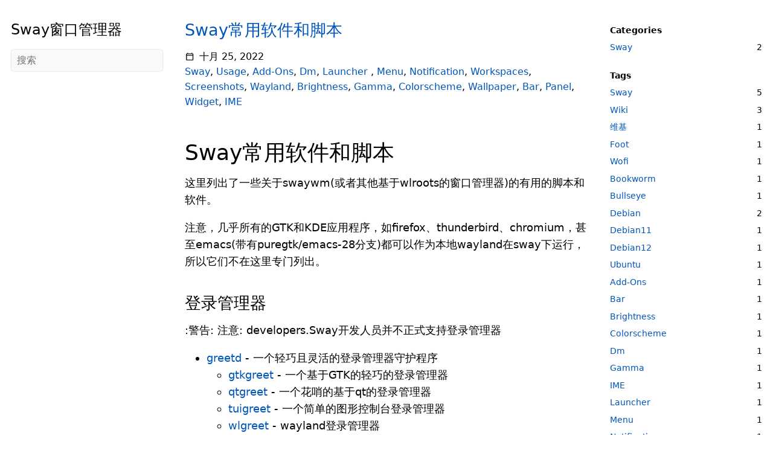

--- FILE ---
content_type: text/html
request_url: https://swaywm.com/tags/workspaces/
body_size: 11778
content:
<!doctype html><html lang=zh dir=ltr><head><meta charset=UTF-8><meta name=viewport content="width=device-width,initial-scale=1"><meta name=description content><meta name=theme-color media="(prefers-color-scheme: light)" content="#ffffff"><meta name=theme-color media="(prefers-color-scheme: dark)" content="#343a40"><meta name=color-scheme content="light dark"><meta property="og:url" content="https://swaywm.com/tags/workspaces/"><meta property="og:site_name" content="Sway窗口管理器"><meta property="og:title" content="Workspaces"><meta property="og:locale" content="zh"><meta property="og:type" content="website"><meta itemprop=name content="Workspaces"><meta itemprop=datePublished content="2022-10-25T10:38:28+08:00"><meta itemprop=dateModified content="2026-01-19T11:29:19+08:00"><title>Workspaces | Sway窗口管理器</title><script async src="https://pagead2.googlesyndication.com/pagead/js/adsbygoogle.js?client=ca-pub-1632085368384154" crossorigin=anonymous></script><link rel=icon type=image/png href=/favicon-96x96.png sizes=96x96><link rel=icon type=image/svg+xml href=/favicon.svg><link rel="shortcut icon" href=/favicon.ico><link rel=apple-touch-icon sizes=180x180 href=/apple-touch-icon.png><meta name=apple-mobile-web-app-title content="sway窗口管理器"><link rel=manifest href=/site.webmanifest><link rel=manifest href=/manifest.json><link rel=canonical href=https://swaywm.com/tags/workspaces/><link rel=stylesheet href=/book.min.ae04fba0e3518b5a7d689bddaf09a3b1e81ae24fb1d0d3013ace71c678cd8d03.css integrity="sha256-rgT7oONRi1p9aJvdrwmjsega4k+x0NMBOs5xxnjNjQM=" crossorigin=anonymous><script defer src=/fuse.min.js></script><script defer src=/zh.search.min.c35a7f48be6b4ae35372db93ac09e7be4a52e666b794f63fe33212ca513309e9.js integrity="sha256-w1p/SL5rSuNTctuTrAnnvkpS5ma3lPY/4zISylEzCek=" crossorigin=anonymous></script><script defer src=/sw.min.6f6f90fcb8eb1c49ec389838e6b801d0de19430b8e516902f8d75c3c8bd98739.js integrity="sha256-b2+Q/LjrHEnsOJg45rgB0N4ZQwuOUWkC+NdcPIvZhzk=" crossorigin=anonymous></script><link rel=alternate type=application/rss+xml href=https://swaywm.com/tags/workspaces/index.xml title=Sway窗口管理器></head><body dir=ltr class="book-kind-term book-type-tags"><input type=checkbox class="hidden toggle" id=menu-control>
<input type=checkbox class="hidden toggle" id=toc-control><main class="container flex"><aside class=book-menu><div class=book-menu-content><nav><h2 class=book-brand><a class="flex align-center" href=/><span>Sway窗口管理器</span></a></h2><div class="book-search hidden"><input id=book-search-input type=text placeholder=搜索 aria-label=搜索 maxlength=64 data-hotkeys=s/><div class="book-search-spinner hidden"></div><ul id=book-search-results></ul></div><script>document.querySelector(".book-search").classList.remove("hidden")</script></nav><script>(function(){var e=document.querySelector("aside .book-menu-content");addEventListener("beforeunload",function(){localStorage.setItem("menu.scrollTop",e.scrollTop)}),e.scrollTop=localStorage.getItem("menu.scrollTop")})()</script></div></aside><div class=book-page><header class="book-header hidden"><div class="flex align-center justify-between"><label for=menu-control><img src=/icons/menu.svg class=book-icon alt=Menu></label><h3>Workspaces</h3><label for=toc-control></label></div></header><article class="markdown book-post"><h2><a href=/useful_addons_for_sway/>Sway常用软件和脚本</a></h2><div class="flex align-center text-small book-post-date"><img src=/icons/calendar.svg class=book-icon alt=Calendar>
<span>十月 25, 2022</span></div><div class=text-small><a href=/tags/sway/>Sway</a>,
<a href=/tags/usage/>Usage</a>,
<a href=/tags/add-ons/>Add-Ons</a>,
<a href=/tags/dm/>Dm</a>,
<a href=/tags/launcher/>Launcher </a>,
<a href=/tags/menu/>Menu</a>,
<a href=/tags/notification/>Notification</a>,
<a href=/tags/workspaces/>Workspaces</a>,
<a href=/tags/screenshots/>Screenshots</a>,
<a href=/tags/wayland/>Wayland</a>,
<a href=/tags/brightness/>Brightness</a>,
<a href=/tags/Gamma/>Gamma</a>,
<a href=/tags/Colorscheme/>Colorscheme</a>,
<a href=/tags/wallpaper/>Wallpaper</a>,
<a href=/tags/Bar/>Bar</a>,
<a href=/tags/Panel/>Panel</a>,
<a href=/tags/widget/>Widget</a>,
<a href=/tags/IME/>IME</a></div><div class=book-post-content><h1 id=sway常用软件和脚本>Sway常用软件和脚本<a class=anchor href=#sway%e5%b8%b8%e7%94%a8%e8%bd%af%e4%bb%b6%e5%92%8c%e8%84%9a%e6%9c%ac>#</a></h1><p>这里列出了一些关于swaywm(或者其他基于wlroots的窗口管理器)的有用的脚本和软件。</p><p>注意，几乎所有的GTK和KDE应用程序，如firefox、thunderbird、chromium，甚至emacs(带有puregtk/emacs-28分支)都可以作为本地wayland在sway下运行，所以它们不在这里专门列出。</p><h2 id=登录管理器>登录管理器<a class=anchor href=#%e7%99%bb%e5%bd%95%e7%ae%a1%e7%90%86%e5%99%a8>#</a></h2><p>:警告: 注意: developers.Sway开发人员并不正式支持登录管理器</p><ul><li><a href=https://git.sr.ht/~kennylevinsen/greetd>greetd</a> - 一个轻巧且灵活的登录管理器守护程序<ul><li><a href=https://git.sr.ht/~kennylevinsen/gtkgreet>gtkgreet</a> - 一个基于GTK的轻巧的登录管理器</li><li><a href=https://gitlab.com/marcusbritanicus/QtGreet>qtgreet</a> - 一个花哨的基于qt的登录管理器</li><li><a href=https://github.com/apognu/tuigreet>tuigreet</a> - 一个简单的图形控制台登录管理器</li><li><a href=https://git.sr.ht/~kennylevinsen/wlgreet>wlgreet</a> - wayland登录管理器</li></ul></li><li><a href=https://github.com/tvrzna/emptty/>emptty</a> - 基于TTY的简单的要死的CLI显示管理器</li><li><a href=https://github.com/nullgemm/ly>Ly</a> - 一个轻量级的TUI(类ncurses)显示管理器</li><li><a href=https://git.sr.ht/~kennylevinsen/autologin>autologin</a> - 自动登录到配置的用户;非常适合单用户计算机以及采用其他启动身份验证方式（如加密硬盘）的计算机。</li></ul><h2 id=应用程序启动器>应用程序启动器<a class=anchor href=#%e5%ba%94%e7%94%a8%e7%a8%8b%e5%ba%8f%e5%90%af%e5%8a%a8%e5%99%a8>#</a></h2><p>如<a href=https://docs.xfce.org/xfce/xfce4-appfinder/start>xfce4-appfinder</a>和krunner类似的GTK或KDE通用启动程序可以正常运行，但下面这些更适合于Sway:</p><ul><li><a href=https://github.com/j0ru/kickoff>kickoff</a> - 专注于性能和低延迟的应用程序启动器</li><li><a href=https://git.sr.ht/~leon_plickat/lavalauncher>lavalauncher</a> - 适用于Wayland的简易启动器</li><li><a href=https://github.com/nwg-piotr/nwg-launchers>nwg-launchers</a> - 一组启动器：应用程序网格、动态菜单、按钮栏</li><li><a href=https://ulauncher.io/>Ulauncher</a> - 应用程序启动器</li><li><a href=https://sr.ht/~kennylevinsen/wldash/>wldash</a> - 适用于Wayland的仪表板/启动器/控制面板工具</li><li><a href=https://github.com/l4l/yofi>yofi</a> - 适用于Wayland的极简主义应用程序启动器</li><li><a href=https://code.rocketnine.space/tslocum/gmenu>gmenu</a> - 桌面应用程序启动器</li><li><a href=https://github.com/mortie/mauncher>mauncher</a> - Mauncher是一款基于GTK的工具，可作为Wayland环境下dmenu的替代方案，它支持显示缩放功能。</li><li><a href=https://codeberg.org/dnkl/fuzzel>fuzzel</a> - 应用程序启动器，类似于rofi的drun模式</li><li><a href=https://github.com/Seirdy/term-dmenu>term-dmenu</a> - 用浮动终端和FZF替换dmenu</li><li><a href=https://github.com/DorianRudolph/sirula>sirula</a> - 用Rust编写的适用于Wayland的简易应用程序启动器</li><li><a href=https://github.com/ftphikari/wlaunchpad>wlaunchpad</a> - 适用于基于wlroots的合成器的极简类Mac启动台应用</li></ul><h2 id=菜单>菜单<a class=anchor href=#%e8%8f%9c%e5%8d%95>#</a></h2><ul><li><a href=https://hg.sr.ht/~scoopta/wofi>wofi</a> - 受rofi启发、适用于wlroots合成器的菜单及启动器</li><li><a href=https://github.com/Cloudef/bemenu>bemenu</a> - 支持Wayland的dmenu替代方案</li><li><a href=https://github.com/philj56/tofi>tofi</a> - 适用于wlroots合成器的极快速的rofi/dmenu替代工具</li><li><a href=https://github.com/ArtsyMacaw/wlogout>wlogout</a> - 基于Wayland的注销菜单程序。</li><li><a href=https://github.com/lbonn/rofi>wayland fork of rofi</a> - Rofi的分支版本，增加了对Wayland的支持</li><li><a href=https://github.com/nyyManni/dmenu-wayland>dmenu-wl</a> - 适用于Wayland（wlroots）的高效动态菜单。</li><li><a href=https://github.com/Biont/sway-launcher-desktop>sway-launcher-desktop</a> - 基于终端用户界面（TUI）的启动器菜单，用Bash和出色的fzf工具制作而成。</li><li><a href=https://gitlab.com/wef/dotfiles/-/blob/master/bin/sway-menu>sway-menu</a> - 该菜单由“bindsym”生成，用于学习Sway的按键操作并记住那些不太常用的按键。</li><li><a href=https://github.com/ftphikari/wlogoutbar>wlogoutbar</a> - 适用于基于wlroots的合成器的极简注销菜单</li><li><a href=https://github.com/ldelossa/sway-fzfify>sway-fzfify</a> - 一系列让你的Sway桌面用上FZF的脚本。</li><li><a href=https://github.com/loserMcloser/waylogout>waylogout</a> - 图形化的注销/睡眠/重启/关机对话框，灵感源自oblogout，基于swaylock-effects开发。</li></ul><h2 id=显示输出>显示/输出<a class=anchor href=#%e6%98%be%e7%a4%ba%e8%be%93%e5%87%ba>#</a></h2><ul><li><a href=https://github.com/francma/wob>wob</a> - 适用于Wayland的轻量级覆盖式音量/背光/进度/任意显示条。</li><li><a href=https://gitlab.com/wef/dotfiles/-/blob/master/bin/mywob>mywob</a> - 自动启动wob</li><li><a href=https://github.com/artizirk/wdisplays>wdisplays</a> - 适用于wlroots合成器的图形用户界面（GUI）显示配置器，类似arandr。</li><li><a href=https://sr.ht/~emersion/wlr-randr/>wlr-randr</a> - 管理Wayland合成器的输出。</li><li><a href=https://github.com/atx/wlay>wlay</a> - Wayland的图形化输出管理</li><li><a href=https://sr.ht/~emersion/kanshi/>kanshi</a> - 定义输出配置文件，使其在热插拔时自动启用和禁用。例如，这可用于在笔记本电脑连接扩展坞时关闭其内置屏幕。</li><li><a href=https://github.com/johnae/persway>persway</a> - 简单的Sway进程间通信（IPC）守护程序</li><li><a href=https://github.com/user18130814200115-2/swayscrips/tree/main/fade>fade</a> - 让新窗口逐渐淡入显示。这个脚本还处于初步阶段，你可能会遇到各种问题。</li><li><a href=https://github.com/alex-courtis/way-displays>way-displays</a> - 管理你的Wayland显示器</li><li><a href=https://github.com/nwg-piotr/nwg-displays>nwg-displays</a> - 受wdisplays和wlay启发，为Sway Wayland合成器打造的输出管理工具。</li></ul><h2 id=图片浏览>图片浏览<a class=anchor href=#%e5%9b%be%e7%89%87%e6%b5%8f%e8%a7%88>#</a></h2><ul><li><a href=https://sr.ht/~exec64/imv/>imv</a> -imv 是一个命令行图像查看器，适用于平铺窗口管理器。</li><li><a href=https://github.com/occivink/mpv-image-viewer>mvi</a> - 一个使用 mpv 的命令行图像查看器</li><li><a href=https://github.com/ckardaris/ucollage>ucollage</a> - 一个受 vim 启发的可扩展命令行图像查看器。</li><li><a href=https://github.com/artemsen/swayimg>swayimg</a> - 适用于 Sway/Wayland 的图像查看器</li><li><a href=https://github.com/karlch/vimiv>vimiv</a> - 一个具有类似 Vim 键绑定的图像查看器。</li></ul><h2 id=视频播放>视频播放<a class=anchor href=#%e8%a7%86%e9%a2%91%e6%92%ad%e6%94%be>#</a></h2><ul><li><a href=https://github.com/mpv-player/mpv>mpv</a> - 命令行视频播放器</li></ul><h2 id=通知>通知<a class=anchor href=#%e9%80%9a%e7%9f%a5>#</a></h2><ul><li><a href=https://github.com/emersion/mako>mako</a> - 一个适用于 Wayland 的轻量级通知守护进程。</li><li><a href=https://codeberg.org/dnkl/fnott>fnott</a> - 键盘驱动且轻量的Wayland通知守护进程</li><li><a href=https://github.com/dunst-project/dunst>dunst</a> - 一个高度可配置且轻量的通知守护程序。</li><li><a href=https://github.com/muevoid/Wayherb>wayherb</a> - Wayland 版本的 herbe 通知——无需守护进程和 D-Bus 的通知。简洁轻量。</li><li><a href=https://github.com/ErikReider/SwayNotificationCenter>swaync</a> - 一个使用 GTK 构建的带有通知中心的简单通知守护程序</li><li><a href=https://gitlab.com/snakedye/salut>salut</a> - 以鼠标为中心的动画通知守护程序</li></ul><h2 id=工作区>工作区<a class=anchor href=#%e5%b7%a5%e4%bd%9c%e5%8c%ba>#</a></h2><ul><li><a href=https://github.com/pierrechevalier83/workstyle>workstyle</a> - dynamically rename your workspaces to indicate which programs are running in each one.</li><li><a href=https://github.com/Lyr-7D1h/swayest_workstyle>sworkstyle</a> - The main difference between this and workstyle is that this supports exact app names instead of only generic titles.</li><li><a href=https://github.com/nwg-piotr/swayinfo/blob/master/wsdnames.py>wsdnames.py</a> - automatically renames workspace title</li><li><a href=https://gitlab.com/hyask/swaysome>swaysome</a> - manage workspaces namespaced on a per-screen basis, like awesome wm.</li></ul><h2 id=概览>概览<a class=anchor href=#%e6%a6%82%e8%a7%88>#</a></h2><ul><li><a href=https://github.com/milgra/sov>sov</a> - 类似<a href=https://github.com/milgra/i3-overview>i3-overview</a>: 这是一个覆盖层，可显示所有工作区的布局图，让在Sway中导航变得更加便捷。</li></ul><h2 id=布局>布局<a class=anchor href=#%e5%b8%83%e5%b1%80>#</a></h2><ul><li><a href=https://github.com/nwg-piotr/autotiling>autotiling</a> - switch the layout splith/splitv depending on the currently focused window dimensions.</li><li><a href=https://github.com/nicolasavru/swaymonad>swaymonad</a> - an auto-tiler that implements Xmonad-like layouts.</li></ul><h2 id=截图>截图<a class=anchor href=#%e6%88%aa%e5%9b%be>#</a></h2><ul><li><a href=https://git.sr.ht/~emersion/grim/>grim</a> - 从Wayland合成器获取图像</li><li><a href=https://github.com/swaywm/sway/tree/master/contrib>grimshot</a> - 用于截取屏幕截图的脚本</li><li><a href=https://github.com/emersion/slurp>slurp</a> - 在Wayland合成器中选择一个区域</li><li><a href=https://gitlab.com/Scrumplex/screenshot-bash>screenshot-bash</a> - 截图 - 上传 - 复制链接</li><li><a href=https://github.com/b0o/snag>snag</a> - 使用Rofi截取屏幕截图和录制屏幕视频。</li><li><a href=https://github.com/jtheoof/swappy>swappy</a> - 屏幕截图与编辑器</li><li><a href=https://gitlab.com/radio_rogal/swayshot>swayshot</a> - 适用于Sway的打印屏幕助手，为截图添加了键盘快捷键。</li><li><a href=https://gitlab.com/WhyNotHugo/shotman>shotman</a> - 用于处理截图的简易用户界面。</li><li><a href=https://hg.sr.ht/~scoopta/taiga>taiga</a> - 一款动态截图程序</li><li><a href=https://git.sr.ht/~shinyzenith/wayshot>wayshot</a> - 一款为基于wlroots的合成器（如sway和river）打造的原生截图工具，使用Rust编写。</li><li><a href=https://github.com/flameshot-org/flameshot>flameshot</a> - 功能强大且易于使用的截图软件</li></ul><h2 id=亮度调节>亮度调节<a class=anchor href=#%e4%ba%ae%e5%ba%a6%e8%b0%83%e8%8a%82>#</a></h2><ul><li><a href=https://github.com/Hummer12007/brightnessctl/>brightnessctl</a> - 控制设备亮度</li><li><a href=https://github.com/haikarainen/light>light</a> - 控制背光</li><li><a href=https://github.com/FedeDP/Clight>clight</a> - a C user daemon utility that aims to fully manage your display (And a GUI for it <a href=https://github.com/nullobsi/clight-gui>clight-gui</a> )</li><li><a href=https://github.com/maximbaz/wluma>wluma</a> - automatically adjusts screen brightness based on the screen contents and amount of ambient light around you</li><li><a href=https://github.com/cyrinux/wluma-als-emulator>wluma-als-emulator</a> - a fake ambient light sensor for those who don&rsquo;t get one built in their laptop</li><li><a href=https://github.com/CameronNemo/brillo>brillo</a> - controls the brightness of backlight and LED devices on Linux.</li><li><a href=https://github.com/mherzberg/wlr-brightness>wlr-brightness</a> - adjust the brightness of your screen</li><li><a href=https://github.com/jeremija/wl-gammarelay>wl-gammarelay</a> - a daemon with D-Bus interface to control display color temperature and brightness</li><li><a href=https://github.com/MaxVerevkin/wl-gammarelay-rs>wl-gammarelay-rs</a> - a daemon with D-Bus interface to control display color temperature and brightness written in Rust</li></ul><h2 id=gamma>Gamma<a class=anchor href=#gamma>#</a></h2><ul><li><a href=https://github.com/mischw/wl-gammactl>wl-gammactl</a> - Small GTK GUI application to set contrast, brightness and gamma</li><li><a href=https://gitlab.com/chinstrap/gammastep>gammastep</a> - Adjust the color temperature of your screen</li><li><a href=https://sr.ht/~kennylevinsen/wlsunset/>wlsunset</a> - Day/night gamma adjustments for Wayland</li><li><a href=https://github.com/jeremija/wl-gammarelay>wl-gammarelay</a> - a daemon with D-Bus interface to control display color temperature and brightness</li><li><a href=https://github.com/MaxVerevkin/wl-gammarelay-rs>wl-gammarelay-rs</a> - a daemon with D-Bus interface to control display color temperature and brightness written in Rust</li></ul><h2 id=配色方案>配色方案<a class=anchor href=#%e9%85%8d%e8%89%b2%e6%96%b9%e6%a1%88>#</a></h2><ul><li><a href=https://gitlab.com/WhyNotHugo/darkman>darkman</a> framework for dark-mode and light-mode transitions, implementing org.freedesktop.appearance.color-scheme</li></ul><h2 id=壁纸>壁纸<a class=anchor href=#%e5%a3%81%e7%ba%b8>#</a></h2><ul><li><a href=https://github.com/swaywm/swaybg>swaybg</a> - Wallpaper tool</li><li><a href=https://github.com/nwg-piotr/azote>azote</a> - Wallpaper and colour manager for Sway, i3 and some other WMs</li><li><a href=https://github.com/xyproto/wallutils>wallutils</a> - wallpaper manager</li><li><a href=https://hg.sr.ht/~scoopta/glpaper>glpaper</a> - wallpaper program that allows you to render glsl shaders as your wallpaper</li><li><a href=https://github.com/GhostNaN/mpvpaper>mpvpaper</a> - wallpaper program that allows you to play videos with mpv as your wallpaper</li><li><a href=https://github.com/xdavidwu/qt-video-wlr>qt-video-wlr</a> - Qt5 video player</li><li><a href=https://github.com/vilhalmer/oguri>oguri</a> - A very nice animated wallpaper daemon</li><li><a href=https://github.com/hexive/sunpaper>sunpaper</a> - a linux utility to change wallpaper based on local sunrise and sunset times.</li><li><a href=https://github.com/danyspin97/wpaperd>wpaperd</a> - Wallpaper daemon for Wayland that can change the wallpaper after a fixed time.</li><li><a href=https://github.com/Horus645/swww>swww</a> - A Solution to your Wayland Wallpaper Woes.</li></ul><h2 id=状态栏与面板>状态栏与面板<a class=anchor href=#%e7%8a%b6%e6%80%81%e6%a0%8f%e4%b8%8e%e9%9d%a2%e6%9d%bf>#</a></h2><ul><li><a href=https://github.com/swaywm/sway>swaybar</a> - sway默认状态栏</li><li><a href=https://github.com/Alexays/Waybar>waybar</a> - 适用于Sway的高度可定制的Wayland栏</li><li><a href=https://gitlab.com/dnkl/yambar>yambar</a> - 一个轻量级且可配置的状态面板。</li><li><a href=https://hg.sr.ht/~scoopta/rootbar>rootbar</a> - a bar for wlroots based wayland compositors such as sway</li><li><a href=https://github.com/danieldg/rwaybar>rwaybar</a> - a bar with configurable widgets and transparent overlay support</li><li><a href=https://github.com/Firstbober/wapanel>wapanel</a> - Simple panel for Wayland with decent XFCE-like applets</li><li><a href=https://github.com/LBCrion/sfwbar>sfwbar</a> - Sway Floating Window Bar is a taskbar for Sway, focused on a stacking layout workflow</li><li><a href=https://github.com/nwg-piotr/nwg-shell>nwg-shell</a> - a &lsquo;shell&rsquo; for wl-roots including various other nwg-* components listed here</li><li><a href=https://github.com/nwg-piotr/nwg-panel>nwg-panel</a> - GTK-based panel, inspired by Waybar and tint2</li><li><a href=https://github.com/nwg-piotr/nwg-dock>nwg-dock</a> - Fully configurable dock featuring pinned buttons, task buttons, the workspace switcher and the launcher button.</li><li><a href=https://github.com/nwg-piotr/nwg-menu>nwg-menu</a> - Menu for nwg-shell</li><li><a href=https://github.com/nwg-piotr/nwg-drawer>nwg-drawer</a> - a launcher for nwg-shell</li><li><a href=https://github.com/nwg-piotr/nwg-bar>nwg-bar</a> - a simple button bar for nwg-shell</li><li><a href=https://github.com/nwg-piotr/nwg-wrapper>nwg-wrapper</a> - display text or images on any layer (eg root)</li></ul><h3 id=状态栏内容生成器>状态栏内容生成器<a class=anchor href=#%e7%8a%b6%e6%80%81%e6%a0%8f%e5%86%85%e5%ae%b9%e7%94%9f%e6%88%90%e5%99%a8>#</a></h3><ul><li><a href=https://sr.ht/~tsdh/swayr/#swayrbar>swayrbar</a> - swayrbar is a status command for sway&rsquo;s swaybar implementing the <a href=https://man.archlinux.org/man/swaybar-protocol.7>swaybar-protocol</a></li><li><a href=https://i3wm.org/i3status/>i3status</a> - Status bar generator for i3bar, dzen2, xmobar or similar programs</li><li><a href=https://github.com/vivien/i3blocks>i3blocks</a> - A feed generator for text based status bars (yes, it works fine with swaybar!)</li><li><a href=https://github.com/shdown/luastatus>luastatus</a> - Universal status bar content generator</li><li><a href=https://github.com/greshake/i3status-rust>i3status-rs</a> - a feature-rich and resource-friendly replacement for i3status, written in pure Rust. It provides a way to display &ldquo;blocks&rdquo; of system information (time, battery status, volume, etc) on the i3 bar. It is also compatible with sway.</li><li><a href=https://github.com/nwg-piotr/gopsuinfo>gopsuinfo</a> - prints system usage information as text for Waybar custom modules or icon/text for nwg-panel executors</li></ul><h2 id=组件>组件<a class=anchor href=#%e7%bb%84%e4%bb%b6>#</a></h2><ul><li><a href=https://github.com/dmedvinsky/gsimplecal>Gsimplecal</a> - a lightweight calendar applet written in C++ using GTK.</li><li><a href=https://git.sr.ht/~leon_plickat/wlclock>wlclock</a> - a digital analog clock for Wayland desktops.</li><li><a href=https://github.com/sentriz/wlr-sunclock>wlr-sunclock</a> - a desktop widget to show to the sun&rsquo;s shadows on earth.</li></ul><h2 id=键盘输入>键盘/输入<a class=anchor href=#%e9%94%ae%e7%9b%98%e8%be%93%e5%85%a5>#</a></h2><ul><li><a href=https://git.sr.ht/~sircmpwn/wev>wev</a> - event debugging similar to xev for X11</li><li><a href=https://github.com/ammgws/wshowkeys>wshowkeys</a> - display keypresses (fork with fixes for recent wlroots versions, original <a href=https://git.sr.ht/~sircmpwn/wshowkeys>here</a>)</li><li><a href=https://github.com/ReimuNotMoe/ydotool>ydotool</a> - Generic command-line automation tool (no X!) [like xdotool(1)]</li><li><a href=https://gitlab.com/wef/dotfiles/-/blob/master/bin/myautotype>myautotype</a> - Hot-keys using ydotool possibly looking up a key-value pair from ~/.config/myautotype</li><li><a href=https://github.com/atx/wtype>wtype</a> - xdotool type for wayland</li><li><a href=https://github.com/yory8/clipman>clipman</a> - A basic clipboard manager for Wayland, with support for persisting copy buffers after an application exits.</li><li><a href=https://hluk.github.io/CopyQ/>copyq</a> - full function clipboard manager (but requires the full KDE/Qt stack)</li><li><a href=https://github.com/sentriz/cliphist>cliphist</a> - clipboard history “manager” for wayland (including images) - requires golang-1.16 to build</li><li><a href=https://github.com/bugaevc/wl-clipboard>wl-clipboard</a> - Wayland clipboard utilities, wl-copy and wl-paste, to copy data between the clipboard and Unix pipes, sockets, files etc</li><li><a href=https://github.com/janza/wl-clipboard-history>wl-clipboard-history</a> - Wayland clipboard history tracker</li><li><a href=https://git.sr.ht/~whynothugo/clipmon>clipmon</a> - preserves the clipboard and notifies when an application pastes (for security)</li><li><a href=https://github.com/artemsen/swaykbdd>swaykbdd</a> - per-window keyboard layout for Sway</li><li><a href=https://github.com/RasmusLindroth/i3keys>i3keys</a> - lists all the keys that are bound to some action in i3 or sway</li><li><a href=https://github.com/b0o/swaynagmode>swaynagmode</a> - programmatic control over swaynag, intended for use with keyboard bindings</li><li><a href=https://github.com/reisub0/sway-alttab>sway-alttab</a> - simple daemon that keeps track of your last focused window and switches to it on receiving a SIGUSR1. Automatically binds Alt-Tab to the same action.</li><li><a href=https://git.sr.ht/~brocellous/wlrctl>wlrctl</a> - command line utility for miscellaneous wlroots Wayland extensions (similar to xdotool). WARNING: requires sway-1.6+</li><li><a href=https://github.com/r-c-f/waynergy>waynergy</a> - [WIP] implementation of a synergy client for wlroots compositors</li><li><a href=https://sr.ht/~tsdh/swayr/>swayr</a> - A urgent-first/LRU window and workspace switcher usable with launcher/menu programs such as wofi.</li><li><a href=https://github.com/Linus789/wl-clip-persist>wl-clip-persist</a> - Keep Wayland clipboard even after programs close</li></ul><h2 id=输入法引擎>输入法引擎<a class=anchor href=#%e8%be%93%e5%85%a5%e6%b3%95%e5%bc%95%e6%93%8e>#</a></h2><ul><li><a href=https://github.com/Riey/kime>kime</a> - [WIP] Korean IME</li><li><a href=https://github.com/st3r4g/wlanthy>wlanthy</a> - [WIP] simple Wayland-native Japanese input method. Born as a modification of wlhangul.</li><li><a href=https://github.com/tadeokondrak/anthywl>amthywl</a> - [WIP] Japanese input method for sway</li><li><a href=https://github.com/emersion/wlhangul>wlhangul</a> - [WIP] A Hangul input method for Wayland.</li><li><a href=https://github.com/xhebox/wlpinyin>wlpinyin</a> - [WIP] experimental minimal wayland IME for Chinese</li><li><a href=https://github.com/xdavidwu/wlchewing>wlchewing</a> - [WIP] Wayland Chinese zhuyin input method with libchewing</li></ul><h2 id=on-screen快捷键>On-screen快捷键<a class=anchor href=#on-screen%e5%bf%ab%e6%8d%b7%e9%94%ae>#</a></h2><ul><li><a href=https://gitlab.gnome.org/World/Phosh/squeekboard>squeekboard</a> - Librem5 keyboard</li><li><a href=https://github.com/jjsullivan5196/wvkbd>wvkbd</a> - On-screen keyboard for wlroots that sucks less</li></ul><h2 id=锁屏>锁屏<a class=anchor href=#%e9%94%81%e5%b1%8f>#</a></h2><ul><li><a href=https://github.com/swaywm/swayidle>swayidle</a> - An idle daemon for wayland compositors</li><li><a href=https://github.com/swaywm/swaylock>swaylock</a> - a screen locking utility for Wayland compositors</li><li><a href=https://github.com/ifreund/waylock>Waylock</a> - a simple screenlocker for wayland compositors.</li><li><a href=https://github.com/mortie/swaylock-effects>swaylock-effects</a> - a fork of swaylock which adds built-in screenshots and image manipulation effects like blurring</li><li><a href=https://gitlab.com/wef/dotfiles/-/blob/master/bin/mylock>mylock</a> - configure swaylock for various use-cases - safe, at-home, movie modes plus auto downloading of images</li></ul><h2 id=终端>终端<a class=anchor href=#%e7%bb%88%e7%ab%af>#</a></h2><ul><li><a href=https://github.com/alacritty/alacritty>Alacritty</a> - A fast, cross-platform, OpenGL terminal emulator</li><li><a href=https://codeberg.org/dnkl/foot/>foot</a> - A fast, lightweight and minimalistic Wayland terminal emulator</li><li><a href=https://help.gnome.org/users/gnome-terminal/stable/>gnome-terminal</a> - gnome&rsquo;s terminal</li><li><a href=https://sw.kovidgoyal.net/kitty/>kitty</a> - fast, featureful, GPU based terminal emulator</li><li><a href=https://github.com/KDE/konsole>Konsole</a> - KDE&rsquo;s Terminal Emulator</li><li><a href=https://launchpad.net/sakura>sakura</a> - Simple but powerful libvte based terminal emulator</li><li><a href=https://github.com/realh/roxterm>roxterm</a> - terminal emulator intended to provide similar features to gnome-terminal, based on the same VTE library</li><li><a href=https://wezfurlong.org/wezterm>wezterm</a> - GPU-accelerated cross-platform terminal emulator and multiplexer written by @wez and implemented in Rust</li><li><a href=https://github.com/andir/ate>Ate</a> - Awesome terminal emulator</li><li><a href=https://github.com/Keruspe/Germinal>Germinal</a> - Minimalist vte-based terminal emulator</li><li><a href=https://github.com/ii8/havoc>Havoc</a> - A minimal terminal emulator for Wayland</li><li><a href=https://github.com/majestrate/wterm>wterm</a> - An st fork for wayland</li></ul><h2 id=vncrdpspice>VNC/RDP/SPICE<a class=anchor href=#vncrdpspice>#</a></h2><ul><li><a href=https://github.com/any1/wayvnc>wayvnc</a> - VNC server for wlroots</li><li><a href=https://github.com/any1/wlvncc>wlvncc</a> - Wayland VNC Client (WIP)</li><li><a href=https://gitlab.gnome.org/GNOME/connections>connections</a> - Wayland VNC/RDP client - not quite feature complete in released version 3.38 eg no full-screen, buggy config GUI. 3.40 may fix that when released.</li><li><a href=https://gitlab.gnome.org/World/Remotely>remotely</a> - wayland VNC client - abandoned by author in favour of connections.</li><li><a href=https://tigervnc.org>vncviewer</a> - VNC client - fast, full featured, stable - but uses XWayland.</li><li><a href=https://wiki.gnome.org/Apps/Vinagre>vinagre</a> - Wayland VNC/RDP client. VNC support is rather slow.</li><li><a href=https://remmina.org/>remmina</a> - Wayland VNC/RDP/SPICE client. VNC support is rather slow.</li><li><a href=https://apps.kde.org/krdc/>krdc</a> - Wayland VNC/RDP client. <strong>AVOID</strong> - does not support sway workspaces and took my session down!! Version 20.08.1</li><li><a href=https://www.freerdp.com>freerdp</a> - Wayland RDP client (wlfreerdp) which is pretty fast (but needs the -grab-keyboard option to work with sway). Also xfreerdp, a fast XWayland RDP client. Tested against xrdp X11 server. Is there a &lsquo;wayrdp&rsquo; server out there?</li></ul><h2 id=远程录制>远程/录制<a class=anchor href=#%e8%bf%9c%e7%a8%8b%e5%bd%95%e5%88%b6>#</a></h2><p>See also: <a href=https://github.com/emersion/xdg-desktop-portal-wlr/wiki/Screencast-Compatibility>Screencast-Compatibility</a></p></div></article><footer class=book-footer><div class="flex flex-wrap justify-between"></div><div class="book-copyright flex justify-center"><small><center>Sway窗口管理器 - <a href=https://creativecommons.org/licenses/by/4.0/legalcode>© CC BY 4.0</a><br><a target=_blank href=/index.xml>RSS</a>&nbsp;&nbsp;
<a target=_blank href=/sitemap.xml>Sitemap</a>&nbsp;&nbsp;
<a target=_blank href=https://github.com/rokcso/hugo-bearblog-neo/>Hugo Bear Neo</a>&nbsp;&nbsp;
<a target=_blank href=https://unixetc.com/>UNIXETC</a>&nbsp;&nbsp;
<a target=_blank href=https://fcitx.cn/>fcitx</a>&nbsp;&nbsp;
<a target=_blank href=https://dotbbq.com/>dotbbq</a>&nbsp;&nbsp;</center></small></div><script>(function(){document.querySelectorAll("pre:has(code)").forEach(e=>{e.addEventListener("click",e.focus),e.addEventListener("copy",function(t){if(t.preventDefault(),navigator.clipboard){const t=window.getSelection().toString()||e.textContent;navigator.clipboard.writeText(t)}})})})()</script></footer><label for=menu-control class="hidden book-menu-overlay"></label></div><aside class=book-toc><div class=book-toc-content><nav><ul><li class=book-section-flat><a>Categories</a><ul><li class="flex align-center"><a href=/categories/sway/>Sway</a>
<span>2</span></li></ul></li><li class=book-section-flat><a>Tags</a><ul><li class="flex align-center"><a href=/tags/sway/>Sway</a>
<span>5</span></li><li class="flex align-center"><a href=/tags/wiki/>Wiki</a>
<span>3</span></li><li class="flex align-center"><a href=/tags/%E7%BB%B4%E5%9F%BA/>维基</a>
<span>1</span></li><li class="flex align-center"><a href=/tags/foot/>Foot</a>
<span>1</span></li><li class="flex align-center"><a href=/tags/wofi/>Wofi</a>
<span>1</span></li><li class="flex align-center"><a href=/tags/bookworm/>Bookworm</a>
<span>1</span></li><li class="flex align-center"><a href=/tags/bullseye/>Bullseye</a>
<span>1</span></li><li class="flex align-center"><a href=/tags/debian/>Debian</a>
<span>2</span></li><li class="flex align-center"><a href=/tags/debian11/>Debian11</a>
<span>1</span></li><li class="flex align-center"><a href=/tags/debian12/>Debian12</a>
<span>1</span></li><li class="flex align-center"><a href=/tags/ubuntu/>Ubuntu</a>
<span>1</span></li><li class="flex align-center"><a href=/tags/add-ons/>Add-Ons</a>
<span>1</span></li><li class="flex align-center"><a href=/tags/Bar/>Bar</a>
<span>1</span></li><li class="flex align-center"><a href=/tags/brightness/>Brightness</a>
<span>1</span></li><li class="flex align-center"><a href=/tags/Colorscheme/>Colorscheme</a>
<span>1</span></li><li class="flex align-center"><a href=/tags/dm/>Dm</a>
<span>1</span></li><li class="flex align-center"><a href=/tags/Gamma/>Gamma</a>
<span>1</span></li><li class="flex align-center"><a href=/tags/IME/>IME</a>
<span>1</span></li><li class="flex align-center"><a href=/tags/launcher/>Launcher </a><span>1</span></li><li class="flex align-center"><a href=/tags/menu/>Menu</a>
<span>1</span></li><li class="flex align-center"><a href=/tags/notification/>Notification</a>
<span>1</span></li><li class="flex align-center"><a href=/tags/Panel/>Panel</a>
<span>1</span></li><li class="flex align-center"><a href=/tags/screenshots/>Screenshots</a>
<span>1</span></li><li class="flex align-center"><a href=/tags/usage/>Usage</a>
<span>1</span></li><li class="flex align-center"><a href=/tags/wallpaper/>Wallpaper</a>
<span>1</span></li><li class="flex align-center"><a href=/tags/wayland/>Wayland</a>
<span>1</span></li><li class="flex align-center"><a href=/tags/widget/>Widget</a>
<span>1</span></li><li class="flex align-center"><a href=/tags/workspaces/>Workspaces</a>
<span>1</span></li></ul></li></ul></nav></div></aside></main></body></html>

--- FILE ---
content_type: text/html; charset=utf-8
request_url: https://www.google.com/recaptcha/api2/aframe
body_size: 249
content:
<!DOCTYPE HTML><html><head><meta http-equiv="content-type" content="text/html; charset=UTF-8"></head><body><script nonce="8QdmZDN9-NMwBeb2830Chg">/** Anti-fraud and anti-abuse applications only. See google.com/recaptcha */ try{var clients={'sodar':'https://pagead2.googlesyndication.com/pagead/sodar?'};window.addEventListener("message",function(a){try{if(a.source===window.parent){var b=JSON.parse(a.data);var c=clients[b['id']];if(c){var d=document.createElement('img');d.src=c+b['params']+'&rc='+(localStorage.getItem("rc::a")?sessionStorage.getItem("rc::b"):"");window.document.body.appendChild(d);sessionStorage.setItem("rc::e",parseInt(sessionStorage.getItem("rc::e")||0)+1);localStorage.setItem("rc::h",'1769012824483');}}}catch(b){}});window.parent.postMessage("_grecaptcha_ready", "*");}catch(b){}</script></body></html>

--- FILE ---
content_type: text/css
request_url: https://swaywm.com/book.min.ae04fba0e3518b5a7d689bddaf09a3b1e81ae24fb1d0d3013ace71c678cd8d03.css
body_size: 4268
content:
@charset "UTF-8";:root{--font-size:18px;--font-size-smaller:0.875rem;--font-size-smallest:0.75rem;--body-font-weight:400;--body-background:white;--body-background-tint:transparent;--body-font-color:black;--border-radius:0.25rem}/*!modern-normalize v3.0.1 | MIT License | https://github.com/sindresorhus/modern-normalize*/*,::before,::after{box-sizing:border-box}html{font-family:system-ui,segoe ui,Roboto,Helvetica,Arial,sans-serif,apple color emoji,segoe ui emoji;line-height:1.15;-webkit-text-size-adjust:100%;tab-size:4}body{margin:0}b,strong{font-weight:bolder}code,kbd,samp,pre{font-family:ui-monospace,SFMono-Regular,Consolas,liberation mono,Menlo,monospace;font-size:1em}small{font-size:80%}sub,sup{font-size:75%;line-height:0;position:relative;vertical-align:baseline}sub{bottom:-.25em}sup{top:-.5em}table{border-color:initial}button,input,optgroup,select,textarea{font-family:inherit;font-size:100%;line-height:1.15;margin:0}button,[type=button],[type=reset],[type=submit]{-webkit-appearance:button}legend{padding:0}progress{vertical-align:baseline}::-webkit-inner-spin-button,::-webkit-outer-spin-button{height:auto}[type=search]{-webkit-appearance:textfield;outline-offset:-2px}::-webkit-search-decoration{-webkit-appearance:none}::-webkit-file-upload-button{-webkit-appearance:button;font:inherit}summary{display:list-item}.flex{display:flex}.flex.gap{gap:1rem}.flex-auto{flex:auto}.flex-even{flex:1 1}.flex-wrap{flex-wrap:wrap}.justify-start{justify-content:flex-start}.justify-end{justify-content:flex-end}.justify-center{justify-content:center}.justify-between{justify-content:space-between}.align-center{align-items:center}.mx-auto{margin:0 auto}.text-center{text-align:center}.text-left{text-align:left}.text-right{text-align:right}.text-small,small{font-size:.875em}.hidden{display:none}input.toggle{height:0;width:0;overflow:hidden;opacity:0;position:absolute}html{font-size:var(--font-size);scroll-behavior:smooth;touch-action:manipulation;scrollbar-gutter:stable}body{min-width:20rem;color:var(--body-font-color);background:var(--body-background)var(--body-background-tint);font-weight:var(--body-font-weight);text-rendering:optimizeLegibility;-webkit-font-smoothing:antialiased;-moz-osx-font-smoothing:grayscale}h1,h2,h3,h4,h5,h6{font-weight:inherit}a{flex:auto;align-items:center;gap:.5em;text-decoration:none;cursor:default}a[href],a[role=button]{color:var(--color-link);cursor:pointer}:focus-visible,input.toggle:focus-visible+label{outline-style:auto;outline-color:var(--color-link)}nav ul{padding:0;margin:0;list-style:none}nav ul li{position:relative}nav ul a{padding:.5em 0;display:flex;transition:opacity .1s ease-in-out}nav ul a[href]:hover,nav ul a[role=button]:hover{opacity:.5}nav ul ul{padding-inline-start:1.5em}ul.pagination{display:flex;justify-content:center;list-style-type:none;padding-inline-start:0}ul.pagination .page-item a{padding:1rem}.container{max-width:80rem;margin:0 auto}.book-icon{filter:var(--icon-filter)}a .book-icon{height:1em;width:1em}.book-brand{margin-top:0;margin-bottom:1rem}.book-brand img{height:1.5em;width:1.5em}.book-menu{flex:0 0 16rem;font-size:var(--font-size-smaller)}.book-menu .book-menu-content{width:16rem;padding:1rem;position:fixed;top:0;bottom:0;overflow-x:hidden;overflow-y:auto}.book-menu a,.book-menu label{color:inherit;word-wrap:break-word;display:flex}.book-menu a.active{color:var(--color-link)}.book-menu label>img:last-child{height:1em;width:1em;cursor:pointer;align-self:center;transition:transform .1s ease-in-out}.book-menu input.toggle+label+ul{display:none}.book-menu input.toggle:checked+label>img:last-child{transform:rotate(90deg)}.book-menu input.toggle:checked+label+ul{display:block}body[dir=rtl] .book-menu input.toggle+label>img:last-child{transform:rotate(180deg)}body[dir=rtl] .book-menu input.toggle:checked+label>img:last-child{transform:rotate(90deg)}.book-section-flat{margin:1rem 0}.book-section-flat>a,.book-section-flat>span,.book-section-flat>label{font-weight:bolder}.book-section-flat>ul{padding-inline-start:0}.book-page{min-width:20rem;flex-grow:1;padding:1rem}.book-post{margin-bottom:4rem}.book-post .book-post-date img{height:1em;width:1em;margin-inline-end:.5em}.book-post .book-post-content{margin-top:1rem}.book-post .book-post-thumbnail{flex:0 0 34%}.book-post .book-post-thumbnail img{width:100%;aspect-ratio:4/3;object-fit:cover}.book-header{margin-bottom:1rem}.book-header label{line-height:0}.book-header h3{overflow:hidden;text-overflow:ellipsis;margin:0 1rem}.book-layout-landing .book-header{display:block;position:relative;z-index:1}.book-layout-landing .book-header nav>ul{display:flex;gap:1rem;justify-content:end}.book-layout-landing .book-header nav>ul>li{display:block;white-space:nowrap}.book-layout-landing .book-header nav>ul>li>ul{display:none;position:absolute;padding:0}.book-layout-landing .book-header nav>ul>li:hover>ul,.book-layout-landing .book-header nav>ul>li:focus-within>ul{display:block}.book-search{position:relative;margin:.5rem 0}.book-search input{width:100%;padding:.5rem;border:1px solid var(--gray-200);border-radius:var(--border-radius);background:var(--gray-100);color:var(--body-font-color)}.book-search input:required+.book-search-spinner{display:block}.book-search .book-search-spinner{position:absolute;top:0;margin:.5rem;margin-inline-start:calc(100% - 1.5rem);width:1rem;height:1rem;border:1px solid transparent;border-top-color:var(--body-font-color);border-radius:50%;animation:spin 1s ease infinite}@keyframes spin{100%{transform:rotate(360deg)}}.book-search ul a{padding-bottom:0}.book-search small{opacity:.5}.book-toc{flex:0 0 16rem;font-size:var(--font-size-smallest)}.book-toc .book-toc-content{width:16rem;padding:1rem;position:fixed;top:0;bottom:0;overflow-x:hidden;overflow-y:auto}.book-toc a{display:block}.book-toc img{height:1em;width:1em}.book-toc nav>ul>li:first-child{margin-top:0}.book-footer{padding-top:1rem;font-size:var(--font-size-smaller)}.book-footer a{margin:.25rem 0;padding:.25rem 0}.book-comments{margin-top:1rem}.book-copyright{margin-top:1rem}.book-languages{margin-bottom:1rem}.book-languages span{padding:0}.book-languages ul{padding-inline-start:1.5em}.book-menu-content,.book-toc-content{transition:.2s ease-in-out;transition-property:transform,margin,opacity,visibility;will-change:transform,margin,opacity}@media screen and (max-width:56rem){.book-menu{visibility:hidden;margin-inline-start:-16rem;z-index:1}.book-menu .book-menu-content{background:var(--body-background)}.book-toc{display:none}.book-header{display:block}.book-post-container{flex-direction:column-reverse}#menu-control,#toc-control{display:inline}#menu-control:checked~main .book-menu{visibility:initial}#menu-control:checked~main .book-menu .book-menu-content{transform:translateX(16rem);box-shadow:0 0 .5rem rgba(0,0,0,.1)}#menu-control:checked~main .book-page{opacity:.25}#menu-control:checked~main .book-menu-overlay{display:block;position:fixed;top:0;bottom:0;left:0;right:0}#toc-control:checked~main .book-header aside{display:block}body[dir=rtl] #menu-control:checked~main .book-menu .book-menu-content{transform:translateX(-16rem)}}@media screen and (min-width:80rem){.book-page,.book-menu .book-menu-content,.book-toc .book-toc-content{padding:2rem 1rem}}@media print{.book-menu,.book-footer,.book-toc{display:none}.book-header,.book-header aside{display:block}main{display:block !important}}.markdown{line-height:1.6}.markdown>:first-child{margin-top:0}.markdown h1,.markdown h2,.markdown h3,.markdown h4,.markdown h5,.markdown h6{font-weight:inherit;line-height:1;margin-top:1.5em;margin-bottom:1rem}.markdown h1 a.anchor,.markdown h2 a.anchor,.markdown h3 a.anchor,.markdown h4 a.anchor,.markdown h5 a.anchor,.markdown h6 a.anchor{opacity:0;font-size:.75em;margin-inline-start:.25em}.markdown h1:hover a.anchor,.markdown h1 a.anchor:focus-visible,.markdown h2:hover a.anchor,.markdown h2 a.anchor:focus-visible,.markdown h3:hover a.anchor,.markdown h3 a.anchor:focus-visible,.markdown h4:hover a.anchor,.markdown h4 a.anchor:focus-visible,.markdown h5:hover a.anchor,.markdown h5 a.anchor:focus-visible,.markdown h6:hover a.anchor,.markdown h6 a.anchor:focus-visible{opacity:initial;text-decoration:none}.markdown h1{font-size:2rem}.markdown h2{font-size:1.5rem}.markdown h3{font-size:1.25rem}.markdown h4{font-size:1.125rem}.markdown h5{font-size:1rem}.markdown h6{font-size:.875rem}.markdown b,.markdown optgroup,.markdown strong{font-weight:bolder}.markdown a{text-decoration:none}.markdown a[href]:hover{text-decoration:underline}.markdown a[href]:visited{color:var(--color-visited-link)}.markdown img{max-width:100%;height:auto}.markdown code{direction:ltr;unicode-bidi:embed;padding:.125em .25em;background:var(--gray-100);border:1px solid var(--gray-200);border-radius:var(--border-radius);font-size:.875em}.markdown pre{padding:1rem;background:var(--gray-100);border:1px solid var(--gray-200);border-radius:var(--border-radius);overflow-x:auto}.markdown pre:focus{outline-style:auto;outline-color:var(--color-link)}.markdown pre code{padding:0;border:0;background:0 0}.markdown p{word-wrap:break-word}.markdown blockquote{margin:1rem 0;padding:.5rem 1rem .5rem .75rem;border-inline-start:.25rem solid var(--gray-200);border-radius:var(--border-radius)}.markdown blockquote :first-child{margin-top:0}.markdown blockquote :last-child{margin-bottom:0}.markdown table{overflow:auto;display:block;border-spacing:0;border-collapse:collapse;margin-top:1rem;margin-bottom:1rem}.markdown table tr th,.markdown table tr td{padding:.5rem 1rem;border:1px solid var(--gray-200);text-align:start}.markdown table tr:nth-child(2n){background:var(--gray-100)}.markdown hr{height:1px;border:none;background:var(--gray-200)}.markdown ul,.markdown ol{padding-inline-start:2rem;word-wrap:break-word}.markdown dl dt{font-weight:bolder;margin-top:1rem}.markdown dl dd{margin-inline-start:0;margin-bottom:1rem}.markdown .highlight{direction:ltr;unicode-bidi:embed;border-radius:var(--border-radius)}.markdown .highlight table tbody{border:1px solid var(--gray-200)}.markdown .highlight table tr pre{border:0}.markdown .highlight table tr td pre code>span{display:flex}.markdown .highlight table tr td:nth-child(1) pre{margin:0;padding-inline-end:0}.markdown .highlight table tr td:nth-child(2) pre{margin:0;padding-inline-start:0}.markdown details{padding:1rem;margin:1rem 0;border:1px solid var(--gray-200);border-radius:var(--border-radius)}.markdown details summary{line-height:1;padding:1rem;margin:-1rem;cursor:pointer;list-style:none}.markdown details summary::before{content:"›";display:inline-block;margin-inline-end:.5rem;transition:transform .1s ease-in-out}.markdown details[open] summary{margin-bottom:0}.markdown details[open] summary::before{transform:rotate(90deg)}.markdown figure{margin:1rem 0}.markdown figure figcaption{margin-top:1rem}.markdown-inner>:first-child,.markdown .book-steps>ol>li>:first-child,.markdown figure figcaption>:first-child{margin-top:0}.markdown-inner>:last-child,.markdown .book-steps>ol>li>:last-child,.markdown figure figcaption>:last-child{margin-bottom:0}.markdown .book-tabs{margin-top:1rem;margin-bottom:1rem;border:1px solid var(--gray-200);border-radius:var(--border-radius);display:flex;flex-wrap:wrap}.markdown .book-tabs label{display:inline-block;padding:.5rem 1rem;border-bottom:1px transparent;cursor:pointer}.markdown .book-tabs .book-tabs-content{order:999;width:100%;border-top:1px solid var(--gray-100);padding:1rem;display:none}.markdown .book-tabs input[type=radio]:checked+label{border-bottom:1px solid var(--color-link)}.markdown .book-tabs input[type=radio]:checked+label+.book-tabs-content{display:block}.markdown .book-columns{gap:1rem}.markdown .book-columns>div{margin:1rem 0;min-width:13.2rem}.markdown .book-columns>ul{list-style:none;display:flex;padding:0;flex-wrap:wrap;gap:1rem}.markdown .book-columns>ul>li{flex:1 1;min-width:13.2rem}.markdown a.book-btn[href]{display:inline-block;font-size:var(--font-size-smaller);color:var(--color-link);line-height:2rem;padding:0 1rem;border:1px solid var(--color-link);border-radius:var(--border-radius);cursor:pointer}.markdown a.book-btn[href]:hover{text-decoration:none}.markdown .book-hint.note{border-color:var(--color-accent-note);background-color:var(--color-accent-note-tint)}.markdown .book-hint.tip{border-color:var(--color-accent-tip);background-color:var(--color-accent-tip-tint)}.markdown .book-hint.important{border-color:var(--color-accent-important);background-color:var(--color-accent-important-tint)}.markdown .book-hint.warning{border-color:var(--color-accent-warning);background-color:var(--color-accent-warning-tint)}.markdown .book-hint.caution{border-color:var(--color-accent-caution);background-color:var(--color-accent-caution-tint)}.markdown .book-hint.default{border-color:var(--color-accent-default);background-color:var(--color-accent-default-tint)}.markdown .book-hint.info{border-color:var(--color-accent-info);background-color:var(--color-accent-info-tint)}.markdown .book-hint.success{border-color:var(--color-accent-success);background-color:var(--color-accent-success-tint)}.markdown .book-hint.danger{border-color:var(--color-accent-danger);background-color:var(--color-accent-danger-tint)}.markdown .book-badge{display:inline-block;font-size:var(--font-size-smaller);font-weight:var(--body-font-weight);vertical-align:middle;border-radius:var(--border-radius);border:1px solid var(--accent-color);overflow:hidden;text-wrap:nowrap;color:var(--body-font-color)}.markdown .book-badge.note{--accent-color:var(--color-accent-note)}.markdown .book-badge.tip{--accent-color:var(--color-accent-tip)}.markdown .book-badge.important{--accent-color:var(--color-accent-important)}.markdown .book-badge.warning{--accent-color:var(--color-accent-warning)}.markdown .book-badge.caution{--accent-color:var(--color-accent-caution)}.markdown .book-badge.default{--accent-color:var(--color-accent-default)}.markdown .book-badge.info{--accent-color:var(--color-accent-info)}.markdown .book-badge.success{--accent-color:var(--color-accent-success)}.markdown .book-badge.danger{--accent-color:var(--color-accent-danger)}.markdown .book-badge span{display:inline-block;padding:0 .5rem}.markdown .book-badge span.book-badge-value{color:var(--body-background);background-color:var(--accent-color)}.markdown .book-steps{position:relative}.markdown .book-steps>ol{counter-reset:steps;list-style:none;padding-inline-start:1.25rem;margin-top:2rem}.markdown .book-steps>ol>li::before{content:counter(steps);counter-increment:steps;position:absolute;display:flex;justify-content:center;left:.5rem;height:1.5rem;width:1.5rem;padding:.25rem;border-radius:.5rem;white-space:nowrap;line-height:1rem;color:var(--body-background);background:var(--gray-500);outline:.25rem solid var(--body-background)}.markdown .book-steps>ol>li{border-inline-start:1px solid var(--gray-500);padding-inline-start:3rem;padding-bottom:2rem}.markdown .book-steps>ol>li:last-child{border:0}.markdown .book-card{display:block;overflow:hidden;height:100%;border-radius:var(--border-radius);border:1px solid var(--gray-200)}.markdown .book-card>a{display:block;height:100%}.markdown .book-card>a[href],.markdown .book-card>a[href]:visited{color:var(--body-font-color)}.markdown .book-card>a[href]:hover{text-decoration:none;background:var(--gray-100)}.markdown .book-card>a>img,.markdown .book-card>img{width:100%;display:block;aspect-ratio:4/3;object-fit:cover}.markdown .book-card .markdown-inner,.markdown .book-card figure figcaption,.markdown figure .book-card figcaption,.markdown .book-card .book-steps>ol>li{padding:1rem}.markdown .book-image input+img{cursor:zoom-in;transition:transform .2s ease-in-out}.markdown .book-image input:checked+img{position:fixed;top:0;left:0;right:0;bottom:0;background:var(--body-background);object-fit:contain;width:100%;height:100%;z-index:1;cursor:zoom-out;padding:1rem}.markdown .book-asciinema{margin:1rem 0}.markdown .book-hero{min-height:24rem;align-content:center}.markdown .book-hero h1{font-size:3em}.markdown .book-codeblock-filename{background:var(--gray-100);border:1px solid var(--gray-200);border-bottom:0;font-size:var(--font-size-smaller);margin-top:1rem;padding:.25rem .5rem;border-start-start-radius:var(--border-radius);border-start-end-radius:var(--border-radius)}.markdown .book-codeblock-filename a{color:var(--body-font-color)}.markdown .book-codeblock-filename+.highlight pre{margin-top:0;border-start-start-radius:0;border-start-end-radius:0}:root{--body-background:white;--body-background-tint:none;--body-font-color:black;--color-link:#0055bb;--color-visited-link:#5500bb;--icon-filter:none;--gray-100:#f8f9fa;--gray-200:#e9ecef;--gray-500:#adb5bd;--color-accent-default:#64748b;--color-accent-default-tint:rgba(100, 116, 139, 0.1);--color-accent-note:#4486dd;--color-accent-note-tint:rgba(68, 134, 221, 0.1);--color-accent-tip:#3bad3b;--color-accent-tip-tint:rgba(59, 173, 59, 0.1);--color-accent-important:#8144dd;--color-accent-important-tint:rgba(129, 68, 221, 0.1);--color-accent-warning:#f59e42;--color-accent-warning-tint:rgba(245, 158, 66, 0.1);--color-accent-caution:#d84747;--color-accent-caution-tint:rgba(216, 71, 71, 0.1);--color-accent-info:#4486dd;--color-accent-info-tint:rgba(68, 134, 221, 0.1);--color-accent-success:#3bad3b;--color-accent-success-tint:rgba(59, 173, 59, 0.1);--color-accent-danger:#d84747;--color-accent-danger-tint:rgba(216, 71, 71, 0.1)}

--- FILE ---
content_type: application/javascript
request_url: https://swaywm.com/zh.search.min.c35a7f48be6b4ae35372db93ac09e7be4a52e666b794f63fe33212ca513309e9.js
body_size: 719
content:
"use strict";(function(){const o="/zh.search-data.min.4c0d3e361f133cde81ef12ed57c425fa0dca028fe95fc2ba3388de51214fa361.json",i=Object.assign({encode:!1,tokenize:function(e){return e.replace(/[\x00-\x7F]/g,"").split("")}},{includeScore:!0,useExtendedSearch:!0,fieldNormWeight:1.5,threshold:.2,ignoreLocation:!0,keys:[{name:"title",weight:.7},{name:"content",weight:.3}]}),e=document.querySelector("#book-search-input"),t=document.querySelector("#book-search-results");if(!e)return;e.addEventListener("focus",n),e.addEventListener("keyup",s),document.addEventListener("keypress",a);function a(t){if(t.target.value!==0[0])return;if(e===document.activeElement)return;const n=String.fromCharCode(t.charCode);if(!r(n))return;e.focus(),t.preventDefault()}function r(t){const n=e.getAttribute("data-hotkeys")||"";return n.indexOf(t)>=0}function n(){e.removeEventListener("focus",n),e.required=!0,fetch(o).then(e=>e.json()).then(e=>{window.bookSearchIndex=new Fuse(e,i)}).then(()=>e.required=!1).then(s)}function s(){for(;t.firstChild;)t.removeChild(t.firstChild);if(!e.value)return;const n=window.bookSearchIndex.search(e.value).slice(0,10);n.forEach(function(e){const n=c("<li><a href></a><small></small></li>"),s=n.querySelector("a"),o=n.querySelector("small");s.href=e.item.href,s.textContent=e.item.title,o.textContent=e.item.section,t.appendChild(n)})}function c(e){const t=document.createElement("div");return t.innerHTML=e,t.firstChild}})()

--- FILE ---
content_type: image/svg+xml
request_url: https://swaywm.com/icons/calendar.svg
body_size: 245
content:
<svg xmlns="http://www.w3.org/2000/svg" height="24px" viewBox="0 -960 960 960" width="24px" fill="#1f1f1f"><path d="M200-80q-33 0-56.5-23.5T120-160v-560q0-33 23.5-56.5T200-800h40v-40q0-17 11.5-28.5T280-880q17 0 28.5 11.5T320-840v40h320v-40q0-17 11.5-28.5T680-880q17 0 28.5 11.5T720-840v40h40q33 0 56.5 23.5T840-720v560q0 33-23.5 56.5T760-80H200Zm0-80h560v-400H200v400Zm0-480h560v-80H200v80Zm0 0v-80 80Z"/></svg>

--- FILE ---
content_type: application/javascript
request_url: https://swaywm.com/sw.min.6f6f90fcb8eb1c49ec389838e6b801d0de19430b8e516902f8d75c3c8bd98739.js
body_size: 79
content:
navigator.serviceWorker&&navigator.serviceWorker.register("/sw.js",{scope:"/"})